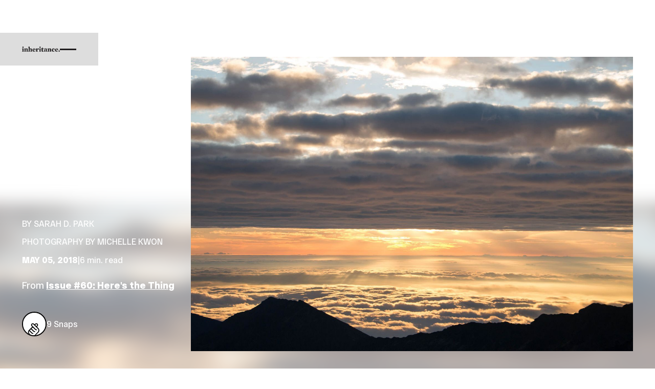

--- FILE ---
content_type: text/html
request_url: https://www.inheritancemag.com/stories/non-binary-and-not-for-your-judgement
body_size: 22784
content:
<!DOCTYPE html><!-- Last Published: Tue Dec 09 2025 17:19:24 GMT+0000 (Coordinated Universal Time) --><html data-wf-domain="www.inheritancemag.com" data-wf-page="684d1de51384a6ba7bd238a9" data-wf-site="684281dbe861b89e320f832f" lang="en" data-wf-collection="684d1de51384a6ba7bd238a4" data-wf-item-slug="non-binary-and-not-for-your-judgement"><head><meta charset="utf-8"/><title>Non-Binary and Not for Your Judgement | Inheritance</title><meta content="Meesh tells me about a conversation they had with a friend, reveling about the solar eclipse. “It is such a beautiful natural event. With technology, we know when it’s happening, why it’s happening, and where it’s going to be. But we wondered, what if we looked at this thing 100 years ago, and didn’t know what it was? Would we still think it’s beautiful? Would we be scared of it? Would we think the world is ending?”" name="description"/><meta content="Non-Binary and Not for Your Judgement | Inheritance" property="og:title"/><meta content="Meesh tells me about a conversation they had with a friend, reveling about the solar eclipse. “It is such a beautiful natural event. With technology, we know when it’s happening, why it’s happening, and where it’s going to be. But we wondered, what if we looked at this thing 100 years ago, and didn’t know what it was? Would we still think it’s beautiful? Would we be scared of it? Would we think the world is ending?”" property="og:description"/><meta content="https://cdn.prod.website-files.com/684d1de529bf7e3a4d13c335/68df583b377bf459bccb6e8a_nonbinary-thumb.jpeg" property="og:image"/><meta content="Non-Binary and Not for Your Judgement | Inheritance" property="twitter:title"/><meta content="Meesh tells me about a conversation they had with a friend, reveling about the solar eclipse. “It is such a beautiful natural event. With technology, we know when it’s happening, why it’s happening, and where it’s going to be. But we wondered, what if we looked at this thing 100 years ago, and didn’t know what it was? Would we still think it’s beautiful? Would we be scared of it? Would we think the world is ending?”" property="twitter:description"/><meta content="https://cdn.prod.website-files.com/684d1de529bf7e3a4d13c335/68df583b377bf459bccb6e8a_nonbinary-thumb.jpeg" property="twitter:image"/><meta property="og:type" content="website"/><meta content="summary_large_image" name="twitter:card"/><meta content="width=device-width, initial-scale=1" name="viewport"/><meta content="JOmEMhgKlpdK4HivAY0Xmovzr_EZb-F18h8mIQnSpKE" name="google-site-verification"/><link href="https://cdn.prod.website-files.com/684281dbe861b89e320f832f/css/inheritance.shared.f752d2a50.min.css" rel="stylesheet" type="text/css"/><script type="text/javascript">!function(o,c){var n=c.documentElement,t=" w-mod-";n.className+=t+"js",("ontouchstart"in o||o.DocumentTouch&&c instanceof DocumentTouch)&&(n.className+=t+"touch")}(window,document);</script><link href="https://cdn.prod.website-files.com/684281dbe861b89e320f832f/68e84a7cd237dcb78a4c232d_inheritance-32.png" rel="shortcut icon" type="image/x-icon"/><link href="https://cdn.prod.website-files.com/684281dbe861b89e320f832f/68e84a7f5164f1ccaadd9fa8_inheritance-256.png" rel="apple-touch-icon"/><link href="https://www.inheritancemag.com/stories/non-binary-and-not-for-your-judgement" rel="canonical"/>
<script>!function(){window.semaphore=window.semaphore||[],window.ketch=function(){window.semaphore.push(arguments)};var e=new URLSearchParams(document.location.search),n=document.createElement("script");n.type="text/javascript", n.src="https://global.ketchcdn.com/web/v3/config/inheritance/website_smart_tag/boot.js", n.defer=n.async=!0,document.getElementsByTagName("head")[0].appendChild(n)}();</script>

<!-- Google tag (gtag.js) -->
<script async src="https://www.googletagmanager.com/gtag/js?id=G-47XE61WP9H"></script>
<script>
  window.dataLayer = window.dataLayer || [];
  function gtag(){dataLayer.push(arguments);}
  gtag('js', new Date());

  gtag('config', 'G-47XE61WP9H');
</script>
</head><body><div class="page_wrap"><div class="nav_component"><div class="w-embed"><style>
:root {
	--nav--height: 4rem;
	--nav--banner-height: 2.4rem;
	--nav--height-total: var(--nav--height);
	--nav--icon-thickness: var(--border-width--main);
	--nav--hamburger-thickness: var(--nav--icon-thickness);
	--nav--hamburger-gap: var(--_spacing---space--2);
	--nav--hamburger-rotate: 45;
	--nav--menu-open-duration: 400ms;
	--nav--menu-close-duration: 400ms;
	--nav--dropdown-duration: 400ms;
	--nav--dropdown-open-duration: 400ms;
	--nav--dropdown-delay: 0ms;
}
/* on smaller screens */
@media (width < 60em) {
	/* disable scroll when mobile menu is open */
	body:has(.nav_component .w-nav-button.w--open) { overflow: hidden; }
}
/* on larger screens */
@container (min-width: 60em) {
	/* show desktop nav & dropdown backdrop */
	.nav_wrap.is-desktop, .nav_dropdown_backdrop { display: block; }
	/* hide mobile nav & mobile menu backdrop */
	.nav_wrap.is-mobile, .nav_menu_backdrop { display: none; }
}
/* dropdown list: initial state */
html:not(.wf-design-mode) .nav_dropdown_component > .w-dropdown-list {
	/* removes display none to enable css transitions */
	display: grid !important;
	grid-template-columns: minmax(0, 1fr);
	/* sets list to 0 height by default */
	grid-template-rows: 0fr;
	transition: grid-template-rows var(--nav--dropdown-duration);
	/* makes list content not focusable when closed */
	visibility: hidden;
	opacity: 0;
}
/* makes list content focusable when opened */
html:not(.wf-design-mode) .nav_dropdown_component > .w-dropdown-list.w--open {
	visibility: visible;
	opacity: 1;
}
/* sets list child to overflow hidden to enable css height transition */
.nav_dropdown_component > .w-dropdown-list > * {
	overflow: hidden;
}
/* set open state of dropdown list */
.nav_dropdown_component:has(> .w-dropdown-toggle[aria-expanded="true"]) > .w-dropdown-list {
	--nav--dropdown-duration: var(--nav--dropdown-open-duration);
	grid-template-rows: 1fr;
}
/* on desktop, delay dropdown opening if another dropdown is open */
.nav_wrap.is-desktop:has(.nav_dropdown_component > .w-dropdown-toggle.w--open[aria-expanded="false"]) .nav_dropdown_component:has(> .w--open[aria-expanded="true"]) > .w-dropdown-list {
	transition-delay: var(--nav--dropdown-duration);
}
/* reveal dropdown backdrop when dropdown open */
.nav_dropdown_backdrop {
	transition: opacity var(--nav--dropdown-duration);
}
body:has(.nav_dropdown_component > [aria-expanded="true"]) .nav_dropdown_backdrop {
	opacity: 1;
}
/* rotate arrow inside open dropdown */
.w-dropdown-toggle[aria-expanded="true"] .nav_links_svg {
	transform: rotate(-180deg);
}
/* fade out other dropdown links when link is hovered */
@media (hover: hover) and (pointer: fine) {
	body:has(.nav_dropdown_item:hover) .nav_dropdown_item:not(:hover) > * > * {
		opacity: 0.5;
	}
}
/* animate first hamburger line when opened */
.nav_component .w-nav-button.w--open > * > :first-child {
	transform: translateY(calc(var(--nav--hamburger-thickness) * 0.5 + var(--nav--hamburger-gap) * 0.5)) rotate(calc(var(--nav--hamburger-rotate) * -1deg));
}
/* animate second hamburger line when opened */
.nav_component .w-nav-button.w--open > * > :last-child {
	transform: translateY(calc(var(--nav--hamburger-thickness) * -0.5 + var(--nav--hamburger-gap) * -0.5)) rotate(calc(var(--nav--hamburger-rotate) * 1deg));
}
/* reveal mobile menu backdrop on menu open */
.nav_menu_backdrop {
	transition: opacity var(--nav--menu-close-duration);
}
.nav_component:has(.w-nav-button.w--open) .nav_menu_backdrop {
	opacity: 1;
}
/* menu animations */
@keyframes menuOpen {
 from { clip-path: polygon(0 0, 100% 0, 100% 0, 0 0); }
 to { clip-path: polygon(0 0, 100% 0, 100% 100%, 0 100%); }
}
@keyframes menuClose {
 from { clip-path: polygon(0 0, 100% 0, 100% 100%, 0 100%); }
 to { clip-path: polygon(0 0, 100% 0, 100% 0, 0 0); }
}
/* menu open */
.nav_component:has(.w-nav-button.w--open) .w-nav-menu {
	animation: menuOpen var(--nav--menu-open-duration) ease-in-out forwards;
}
/* menu close */
.nav_component:has(.w-nav-button:not(.w--open)) .w-nav-menu {
	animation: menuClose var(--nav--menu-close-duration) ease-in-out forwards;
}
/* position overflow to top of screen */
.nav_component .w-nav-overlay {
 top: 0;
 min-height: 100vh;
}
/* search focus underline */
.nav_search_wrap:has(input:focus-visible) {
	border-color: var(--_theme---text);
}
/* open dropdown on mobile */
.nav_wrap.is-mobile [data-open-on-mobile] > .w-dropdown-toggle {
	display: none;
}
.nav_wrap.is-mobile [data-open-on-mobile] > .w-dropdown-list {
	visibility: visible;
	opacity: 1;
	display: block;
	grid-template-rows: 1fr;
}
/* Rotate Nav Banner Arrow When External Link */
a[target="_blank"] .nav_banner_svg {
	transform: rotate(-45deg);
}
/* nav banner */
html:has(.nav_banner_wrap:not(.w-condition-invisible)):not(.hide-nav-banner) {
	--nav--height-total: calc(var(--nav--banner-height) + var(--nav--height));
}
.hide-nav-banner .nav_banner_wrap {
	display: none;
}
</style></div><a href="/#main" class="nav_skip_wrap w-inline-block"><div class="nav_skip_text u-text-style-small">Skip to main content</div></a><div role="banner" class="nav_wrap is-desktop"><div class="nav_contain u-container"><a aria-label="Home Page" href="/" class="nav_logo_wrap w-inline-block"><svg width="100%" viewBox="0 0 897 123" aria-hidden="true"><path d="M0.652 55.141V50.286L31.852 43.492L35.738 45.602V110.437L45.438 114.315V119.815H0V114.315L10.183 110.437V62.737L0.652 55.141ZM23.282 0.325989C32.182 0.325989 38.482 6.79399 38.482 15.364C38.4925 17.4476 38.0898 19.5126 37.2973 21.4396C36.5047 23.3666 35.3381 25.1174 33.8647 26.5907C32.3914 28.0641 30.6406 29.2307 28.7136 30.0233C26.7866 30.8158 24.7216 31.2185 22.638 31.208C14.068 31.208 7.438 24.903 7.438 16.333C7.4383 12.1161 9.10239 8.06961 12.0688 5.07249C15.0352 2.07538 19.0653 0.369714 23.282 0.325989Z" fill="currentColor"></path><path d="M134.199 110.436L143.899 114.314V119.814H101.215V114.314L108.652 110.436V74.382C108.652 65.812 105.907 60.314 97.8182 60.314C92.8082 60.314 90.5442 61.121 85.6972 63.222V110.436L93.1342 114.314V119.814H50.4492V114.314L60.1492 110.436V62.736L50.4492 55.144V50.286L80.8422 43.492L84.7282 45.602L83.5952 57.08L85.8602 57.406C95.7172 48.348 104.449 43.981 113.508 43.981C126.925 43.981 134.199 52.714 134.199 65.967V110.436Z" fill="currentColor"></path><path d="M194.186 60.313C189.176 60.313 186.912 61.119 182.056 63.221V110.436L189.493 114.314V119.814H146.808V114.314L156.508 110.436V20.862L145.999 13.262V8.413L178.179 0L182.057 2.1V55.141L184.322 55.459C191.922 48.836 200.822 43.981 209.868 43.981C223.293 43.981 230.568 52.714 230.568 65.967V110.436L240.268 114.314V119.814H197.583V114.314L205.02 110.436V74.382C205.02 65.813 202.267 60.313 194.186 60.313Z" fill="currentColor"></path><path d="M270.661 84.076C271.15 100.246 278.424 108.816 293.136 108.816C300.573 108.816 307.367 107.847 317.224 105.101L319.171 109.141C309.143 116.741 295.727 122.403 284.892 122.403C260.478 122.403 245.604 107.203 245.604 84.727C245.604 61.283 265.489 43.98 285.699 43.98C312.214 43.98 321.428 62.089 320.141 84.075L270.661 84.076ZM296.533 75.995C296.533 59.019 292.81 51.581 284.566 51.581C276.648 51.581 271.312 60.794 270.824 77.771L296.533 75.995Z" fill="currentColor"></path><path d="M386.751 72.761C380.291 72.761 375.925 68.395 373.978 62.896C369.863 64.4698 366.16 66.9605 363.152 70.179V110.436L374.304 114.314V119.814H327.904V114.314L337.604 110.436V62.736L327.904 55.144V50.286L358.297 43.492L362.183 45.602L360.083 62.09L362.34 62.416C368.653 51.582 375.44 43.816 386.11 43.816C394.191 43.816 400.015 49.316 400.015 58.047C400.013 66.13 394.352 72.761 386.751 72.761Z" fill="currentColor"></path><path d="M405.344 55.141V50.286L436.552 43.492L440.43 45.602V110.437L450.13 114.315V119.815H404.705V114.315L414.888 110.437V62.737L405.344 55.141ZM427.986 0.325989C436.886 0.325989 443.178 6.79399 443.178 15.364C443.189 17.4477 442.787 19.5129 441.995 21.4401C441.203 23.3674 440.036 25.1184 438.563 26.5919C437.089 28.0653 435.338 29.232 433.411 30.0243C431.484 30.8167 429.419 31.219 427.335 31.208C418.765 31.208 412.142 24.903 412.142 16.333C412.14 12.1152 413.803 8.06721 416.771 5.06956C419.738 2.07192 423.768 0.367112 427.986 0.325989Z" fill="currentColor"></path><path d="M486.19 122.403C471.959 122.403 465.01 116.253 465.01 102.836V58.693H452.563V53.846L469.376 40.421L483.607 22.638H490.556V46.408H515.133V58.693H490.556V93.46C490.556 100.734 491.688 104.286 494.922 106.551C498.156 108.816 501.553 109.304 506.722 109.304C509.304 109.304 512.375 109.141 515.292 108.978L515.618 115.12C510.127 118.517 496.698 122.403 486.19 122.403Z" fill="currentColor"></path><path d="M589.507 102.511C589.507 108.49 591.772 112.376 600.507 113.182L600.833 118.355C595.172 119.813 588.541 121.426 581.755 121.426C573.666 121.426 568.819 118.355 567.198 111.243L564.779 110.917C557.822 117.222 551.191 121.108 542.296 121.108C530.338 121.108 521.442 114.958 521.442 103.154C521.442 89.737 533.734 80.687 565.586 78.585V70.015C565.586 58.215 561.22 54.326 548.447 54.326C546.549 54.32 544.655 54.4836 542.786 54.815C543.967 55.9334 544.895 57.291 545.509 58.797C546.123 60.3031 546.408 61.9228 546.346 63.548C546.346 68.884 542.623 73.413 535.675 73.413C532.76 73.4512 529.948 72.3325 527.857 70.3017C525.765 68.271 524.563 65.494 524.515 62.579C524.515 51.093 542.624 43.979 560.578 43.979C580.3 43.979 589.513 50.61 589.513 66.935L589.507 102.511ZM565.582 84.076C550.055 85.208 545.047 90.389 545.047 97.827C545.047 104.939 549.087 108.816 556.525 108.816C559.729 108.689 562.848 107.744 565.584 106.071L565.582 84.076Z" fill="currentColor"></path><path d="M687.973 110.436L697.673 114.314V119.814H654.993V114.314L662.43 110.436V74.382C662.43 65.812 659.685 60.314 651.596 60.314C646.586 60.314 644.321 61.121 639.475 63.222V110.436L646.912 114.314V119.814H604.227V114.314L613.921 110.436V62.736L604.227 55.144V50.286L634.62 43.492L638.498 45.602L637.373 57.08L639.629 57.406C649.494 48.348 658.229 43.981 667.277 43.981C680.702 43.981 687.977 52.714 687.977 65.967L687.973 110.436Z" fill="currentColor"></path><path d="M761.869 75.506C753.943 75.506 749.096 69.853 749.096 61.283C749.162 58.4475 749.542 55.628 750.228 52.876H749.739C738.098 53.519 729.203 64.028 729.203 81.656C729.203 99.113 739.72 107.52 754.268 107.52C759.929 107.52 764.288 106.714 771.407 104.449L773.183 109.304C763.483 118.354 753.298 122.404 741.821 122.404C720.959 122.404 703.013 107.204 703.013 84.728C703.013 62.416 721.285 43.981 745.861 43.981C762.837 43.981 773.826 52.551 773.826 62.896C773.828 70.179 768.981 75.506 761.869 75.506Z" fill="currentColor"></path><path d="M807.463 84.076C807.952 100.246 815.226 108.816 829.938 108.816C837.375 108.816 844.161 107.847 854.026 105.101L855.965 109.141C845.945 116.741 832.521 122.403 821.694 122.403C797.28 122.403 782.405 107.203 782.405 84.727C782.405 61.283 802.29 43.98 822.5 43.98C849.016 43.98 858.229 62.089 856.942 84.075L807.463 84.076ZM833.335 75.995C833.335 59.019 829.612 51.581 821.368 51.581C813.45 51.581 808.106 60.794 807.626 77.771L833.335 75.995Z" fill="currentColor"></path><path d="M881.682 122.403C878.771 122.404 875.926 121.541 873.505 119.925C871.085 118.309 869.198 116.011 868.084 113.322C866.969 110.634 866.677 107.675 867.244 104.82C867.811 101.965 869.212 99.3427 871.269 97.284C873.327 95.2254 875.949 93.8231 878.803 93.2545C881.658 92.6859 884.616 92.9766 887.306 94.0897C889.995 95.2027 892.294 97.0883 893.912 99.5079C895.529 101.927 896.393 104.772 896.394 107.683C896.38 111.581 894.826 115.316 892.07 118.074C889.314 120.831 885.58 122.387 881.682 122.403Z" fill="currentColor"></path></svg></a><nav role="navigation" class="nav_desktop_layout"><div class="nav_links_component is-desktop"><ul role="list" class="nav_links_wrap is-desktop w-list-unstyled"><li class="nav_links_item"><a href="/cohort/2025" class="nav_links_link is-desktop w-inline-block"><div class="nav_links_text u-text-transform-uppercase">This Year&#x27;s Cohort</div></a></li><li class="nav_links_item"><a href="/archive" class="nav_links_link is-desktop w-inline-block"><div class="nav_links_text u-text-transform-uppercase">Archive</div></a></li><li class="nav_links_item"><a href="/about" class="nav_links_link is-desktop w-inline-block"><div class="nav_links_text u-text-transform-uppercase">About</div></a></li><li class="nav_links_item"><a href="/contact" class="nav_links_link is-desktop w-inline-block"><div class="nav_links_text u-text-transform-uppercase">Contact</div></a></li><li class="nav_links_item"><a href="/donate" class="nav_links_link is-desktop w-inline-block"><div class="nav_links_text u-text-transform-uppercase">Donate</div></a></li></ul><ul role="list" class="nav_actions_wrap is-desktop w-list-unstyled"><li class="nav_links_item"><div data-delay="400" data-hover="false" data-open-on-mobile="" class="nav_dropdown_component w-dropdown"><div class="nav_links_link is-desktop w-dropdown-toggle"><svg xmlns="http://www.w3.org/2000/svg" width="100%" viewBox="0 0 400 400" fill="none" aria-hidden="true" class="nav_links_search_icon"><circle cx="171" cy="171" r="155" stroke="currentColor" stroke-width="var(--nav_1--icon-thickness)" vector-effect="non-scaling-stroke"></circle><path d="M280.602 280.602L388.602 388.602" stroke="currentColor" stroke-width="var(--nav_1--icon-thickness)" vector-effect="non-scaling-stroke"></path></svg><div class="nav_screen-reader-text">Search</div></div><nav class="nav_dropdown_mega_wrap is-desktop w-dropdown-list"><div class="nav_dropdown_mega_content is-desktop"><div data-lenis-prevent="" class="nav_dropdown_mega_scroll is-desktop"><div class="nav_dropdown_mega_contain is-desktop"><form action="/search" class="nav_search_wrap w-form"><button type="submit" tabindex="-1" class="nav_search_btn_wrap"><svg xmlns="http://www.w3.org/2000/svg" width="100%" viewBox="0 0 400 400" fill="none" aria-hidden="true" class="nav_search_btn_icon"><circle cx="171" cy="171" r="155" stroke="currentColor" stroke-width="var(--nav_1--icon-thickness)" vector-effect="non-scaling-stroke"></circle><path d="M280.602 280.602L388.602 388.602" stroke="currentColor" stroke-width="var(--nav_1--icon-thickness)" vector-effect="non-scaling-stroke"></path></svg><div class="nav_screen-reader-text">Search</div></button><label class="nav_search_label"><span class="nav_screen-reader-text">Search</span><input class="nav_search_field w-input" maxlength="256" name="query" placeholder="Search…" type="search" id="search" required=""/></label></form></div></div></div></nav></div></li></ul></div></nav></div></div><div data-animation="default" data-collapse="all" data-duration="400" data-easing="ease" data-easing2="ease" role="banner" class="nav_wrap is-mobile w-nav"><div class="nav_mobile_contain u-container"><a aria-label="Home Page" href="#" class="nav_logo_wrap w-inline-block"><svg width="100%" viewBox="0 0 897 123" aria-hidden="true"><path d="M0.652 55.141V50.286L31.852 43.492L35.738 45.602V110.437L45.438 114.315V119.815H0V114.315L10.183 110.437V62.737L0.652 55.141ZM23.282 0.325989C32.182 0.325989 38.482 6.79399 38.482 15.364C38.4925 17.4476 38.0898 19.5126 37.2973 21.4396C36.5047 23.3666 35.3381 25.1174 33.8647 26.5907C32.3914 28.0641 30.6406 29.2307 28.7136 30.0233C26.7866 30.8158 24.7216 31.2185 22.638 31.208C14.068 31.208 7.438 24.903 7.438 16.333C7.4383 12.1161 9.10239 8.06961 12.0688 5.07249C15.0352 2.07538 19.0653 0.369714 23.282 0.325989Z" fill="currentColor"></path><path d="M134.199 110.436L143.899 114.314V119.814H101.215V114.314L108.652 110.436V74.382C108.652 65.812 105.907 60.314 97.8182 60.314C92.8082 60.314 90.5442 61.121 85.6972 63.222V110.436L93.1342 114.314V119.814H50.4492V114.314L60.1492 110.436V62.736L50.4492 55.144V50.286L80.8422 43.492L84.7282 45.602L83.5952 57.08L85.8602 57.406C95.7172 48.348 104.449 43.981 113.508 43.981C126.925 43.981 134.199 52.714 134.199 65.967V110.436Z" fill="currentColor"></path><path d="M194.186 60.313C189.176 60.313 186.912 61.119 182.056 63.221V110.436L189.493 114.314V119.814H146.808V114.314L156.508 110.436V20.862L145.999 13.262V8.413L178.179 0L182.057 2.1V55.141L184.322 55.459C191.922 48.836 200.822 43.981 209.868 43.981C223.293 43.981 230.568 52.714 230.568 65.967V110.436L240.268 114.314V119.814H197.583V114.314L205.02 110.436V74.382C205.02 65.813 202.267 60.313 194.186 60.313Z" fill="currentColor"></path><path d="M270.661 84.076C271.15 100.246 278.424 108.816 293.136 108.816C300.573 108.816 307.367 107.847 317.224 105.101L319.171 109.141C309.143 116.741 295.727 122.403 284.892 122.403C260.478 122.403 245.604 107.203 245.604 84.727C245.604 61.283 265.489 43.98 285.699 43.98C312.214 43.98 321.428 62.089 320.141 84.075L270.661 84.076ZM296.533 75.995C296.533 59.019 292.81 51.581 284.566 51.581C276.648 51.581 271.312 60.794 270.824 77.771L296.533 75.995Z" fill="currentColor"></path><path d="M386.751 72.761C380.291 72.761 375.925 68.395 373.978 62.896C369.863 64.4698 366.16 66.9605 363.152 70.179V110.436L374.304 114.314V119.814H327.904V114.314L337.604 110.436V62.736L327.904 55.144V50.286L358.297 43.492L362.183 45.602L360.083 62.09L362.34 62.416C368.653 51.582 375.44 43.816 386.11 43.816C394.191 43.816 400.015 49.316 400.015 58.047C400.013 66.13 394.352 72.761 386.751 72.761Z" fill="currentColor"></path><path d="M405.344 55.141V50.286L436.552 43.492L440.43 45.602V110.437L450.13 114.315V119.815H404.705V114.315L414.888 110.437V62.737L405.344 55.141ZM427.986 0.325989C436.886 0.325989 443.178 6.79399 443.178 15.364C443.189 17.4477 442.787 19.5129 441.995 21.4401C441.203 23.3674 440.036 25.1184 438.563 26.5919C437.089 28.0653 435.338 29.232 433.411 30.0243C431.484 30.8167 429.419 31.219 427.335 31.208C418.765 31.208 412.142 24.903 412.142 16.333C412.14 12.1152 413.803 8.06721 416.771 5.06956C419.738 2.07192 423.768 0.367112 427.986 0.325989Z" fill="currentColor"></path><path d="M486.19 122.403C471.959 122.403 465.01 116.253 465.01 102.836V58.693H452.563V53.846L469.376 40.421L483.607 22.638H490.556V46.408H515.133V58.693H490.556V93.46C490.556 100.734 491.688 104.286 494.922 106.551C498.156 108.816 501.553 109.304 506.722 109.304C509.304 109.304 512.375 109.141 515.292 108.978L515.618 115.12C510.127 118.517 496.698 122.403 486.19 122.403Z" fill="currentColor"></path><path d="M589.507 102.511C589.507 108.49 591.772 112.376 600.507 113.182L600.833 118.355C595.172 119.813 588.541 121.426 581.755 121.426C573.666 121.426 568.819 118.355 567.198 111.243L564.779 110.917C557.822 117.222 551.191 121.108 542.296 121.108C530.338 121.108 521.442 114.958 521.442 103.154C521.442 89.737 533.734 80.687 565.586 78.585V70.015C565.586 58.215 561.22 54.326 548.447 54.326C546.549 54.32 544.655 54.4836 542.786 54.815C543.967 55.9334 544.895 57.291 545.509 58.797C546.123 60.3031 546.408 61.9228 546.346 63.548C546.346 68.884 542.623 73.413 535.675 73.413C532.76 73.4512 529.948 72.3325 527.857 70.3017C525.765 68.271 524.563 65.494 524.515 62.579C524.515 51.093 542.624 43.979 560.578 43.979C580.3 43.979 589.513 50.61 589.513 66.935L589.507 102.511ZM565.582 84.076C550.055 85.208 545.047 90.389 545.047 97.827C545.047 104.939 549.087 108.816 556.525 108.816C559.729 108.689 562.848 107.744 565.584 106.071L565.582 84.076Z" fill="currentColor"></path><path d="M687.973 110.436L697.673 114.314V119.814H654.993V114.314L662.43 110.436V74.382C662.43 65.812 659.685 60.314 651.596 60.314C646.586 60.314 644.321 61.121 639.475 63.222V110.436L646.912 114.314V119.814H604.227V114.314L613.921 110.436V62.736L604.227 55.144V50.286L634.62 43.492L638.498 45.602L637.373 57.08L639.629 57.406C649.494 48.348 658.229 43.981 667.277 43.981C680.702 43.981 687.977 52.714 687.977 65.967L687.973 110.436Z" fill="currentColor"></path><path d="M761.869 75.506C753.943 75.506 749.096 69.853 749.096 61.283C749.162 58.4475 749.542 55.628 750.228 52.876H749.739C738.098 53.519 729.203 64.028 729.203 81.656C729.203 99.113 739.72 107.52 754.268 107.52C759.929 107.52 764.288 106.714 771.407 104.449L773.183 109.304C763.483 118.354 753.298 122.404 741.821 122.404C720.959 122.404 703.013 107.204 703.013 84.728C703.013 62.416 721.285 43.981 745.861 43.981C762.837 43.981 773.826 52.551 773.826 62.896C773.828 70.179 768.981 75.506 761.869 75.506Z" fill="currentColor"></path><path d="M807.463 84.076C807.952 100.246 815.226 108.816 829.938 108.816C837.375 108.816 844.161 107.847 854.026 105.101L855.965 109.141C845.945 116.741 832.521 122.403 821.694 122.403C797.28 122.403 782.405 107.203 782.405 84.727C782.405 61.283 802.29 43.98 822.5 43.98C849.016 43.98 858.229 62.089 856.942 84.075L807.463 84.076ZM833.335 75.995C833.335 59.019 829.612 51.581 821.368 51.581C813.45 51.581 808.106 60.794 807.626 77.771L833.335 75.995Z" fill="currentColor"></path><path d="M881.682 122.403C878.771 122.404 875.926 121.541 873.505 119.925C871.085 118.309 869.198 116.011 868.084 113.322C866.969 110.634 866.677 107.675 867.244 104.82C867.811 101.965 869.212 99.3427 871.269 97.284C873.327 95.2254 875.949 93.8231 878.803 93.2545C881.658 92.6859 884.616 92.9766 887.306 94.0897C889.995 95.2027 892.294 97.0883 893.912 99.5079C895.529 101.927 896.393 104.772 896.394 107.683C896.38 111.581 894.826 115.316 892.07 118.074C889.314 120.831 885.58 122.387 881.682 122.403Z" fill="currentColor"></path></svg></a><nav role="navigation" class="nav_menu_wrap w-nav-menu"><div data-lenis-prevent="" class="nav_menu_scroll"><div class="nav_menu_contain u-container"><div class="nav_links_component"><ul role="list" class="nav_links_wrap w-list-unstyled"><li class="nav_links_item"><a href="/cohort/2025" class="nav_links_link w-inline-block"><div class="nav_links_text u-text-transform-uppercase">This Year&#x27;s Cohort</div></a></li><li class="nav_links_item"><a href="/archive" class="nav_links_link w-inline-block"><div class="nav_links_text u-text-transform-uppercase">Archive</div></a></li><li class="nav_links_item"><a href="/about" class="nav_links_link w-inline-block"><div class="nav_links_text u-text-transform-uppercase">About</div></a></li><li class="nav_links_item"><a href="/contact" class="nav_links_link w-inline-block"><div class="nav_links_text u-text-transform-uppercase">Contact</div></a></li><li class="nav_links_item"><a href="/donate" class="nav_links_link w-inline-block"><div class="nav_links_text u-text-transform-uppercase">Donate</div></a></li></ul><ul role="list" class="nav_actions_wrap u-mt-4 w-list-unstyled"><li class="nav_links_item"><div data-delay="400" data-hover="false" data-open-on-mobile="" class="nav_dropdown_component w-dropdown"><div class="nav_links_link w-dropdown-toggle"><svg xmlns="http://www.w3.org/2000/svg" width="100%" viewBox="0 0 400 400" fill="none" aria-hidden="true" class="nav_links_search_icon"><circle cx="171" cy="171" r="155" stroke="currentColor" stroke-width="var(--nav_1--icon-thickness)" vector-effect="non-scaling-stroke"></circle><path d="M280.602 280.602L388.602 388.602" stroke="currentColor" stroke-width="var(--nav_1--icon-thickness)" vector-effect="non-scaling-stroke"></path></svg><div class="nav_screen-reader-text">Search</div></div><nav class="nav_dropdown_mega_wrap w-dropdown-list"><div class="nav_dropdown_mega_content"><div data-lenis-prevent="" class="nav_dropdown_mega_scroll"><div class="nav_dropdown_mega_contain"><form action="/search" class="nav_search_wrap w-form"><button type="submit" tabindex="-1" class="nav_search_btn_wrap"><svg xmlns="http://www.w3.org/2000/svg" width="100%" viewBox="0 0 400 400" fill="none" aria-hidden="true" class="nav_search_btn_icon"><circle cx="171" cy="171" r="155" stroke="currentColor" stroke-width="var(--nav_1--icon-thickness)" vector-effect="non-scaling-stroke"></circle><path d="M280.602 280.602L388.602 388.602" stroke="currentColor" stroke-width="var(--nav_1--icon-thickness)" vector-effect="non-scaling-stroke"></path></svg><div class="nav_screen-reader-text">Search</div></button><label class="nav_search_label"><span class="nav_screen-reader-text">Search</span><input class="nav_search_field w-input" maxlength="256" name="query" placeholder="Search…" type="search" id="search" required=""/></label></form></div></div></div></nav></div></li></ul></div></div></div></nav><div class="nav_btn_wrap w-nav-button"><div class="nav_btn_layout"><div class="nav_btn_line"></div><div class="nav_btn_line"></div></div></div></div></div><div class="nav_dropdown_backdrop"></div><div class="nav_menu_backdrop"></div></div><div class="page_code_wrap u-theme-dark"><div class="page_code_base w-embed"><style>
:root {
  --grid-breakout: [full-start] minmax(0, 1fr) [content-start] repeat(var(--site--column-count), minmax(0, var(--site--column-width))) [content-end] minmax(0, 1fr) [full-end];
  --grid-breakout-single: [full-start] minmax(0, 1fr) [content-start] minmax(0, var(--container--main)) [content-end] minmax(0, 1fr) [full-end];
}
* {
	vertical-align: bottom;
}
::before, ::after {
	box-sizing: border-box;
}
html {
	background-color: var(--_theme---background);
}
button {
	background-color: unset;
	padding: unset;
	text-align: inherit;
}
button:not(:disabled) {
	cursor: pointer;
}
video {
	width: 100%;
	object-fit: cover;
}
/* remove padding of empty element */
.wf-empty {
	padding: 0;
}
svg {
	max-width: 100%;
}
section, header, footer {
	position: relative;
}
@media (prefers-color-scheme: light) {
	option { color: black; }
}
img::selection {
	background: transparent;
}
/* Typography */
body {
	text-transform: var(--_text-style---text-transform);
	font-smoothing: antialiased;
	-webkit-font-smoothing: antialiased;
}
/* Clear Defaults */
a:not([class]) {
	text-decoration: underline;
}
h1,h2,h3,h4,h5,h6,p,blockquote,label {
	font-family: inherit;
	font-size: inherit;
	font-weight: inherit;
	line-height: inherit;
	letter-spacing: inherit;
	text-transform: inherit;
	text-wrap: inherit;
	margin-top: 0;
	margin-bottom: 0;
}
/* Selection Color */
::selection {
	background-color: var(--_theme---selection--background);
	color: var(--_theme---selection--text);
}
/* Margin Trim */
:is(.u-margin-trim, .u-rich-text) > :not(:not(.w-condition-invisible) ~ :not(.w-condition-invisible)) {
	margin-top: 0;
}
:is(.u-margin-trim, .u-rich-text) > :not(:has(~ :not(.w-condition-invisible))) {
	margin-bottom: 0;
}
/* Line Height Trim */
:is([class*="u-text-style-"],h1,h2,h3,h4,h5,h6,p):not(.w-richtext,.u-text-trim-off)::before {
	content: "";
	display: table;
	margin-bottom: calc(-0.5lh + var(--_text-style---trim-top));
}
:is([class*="u-text-style-"],h1,h2,h3,h4,h5,h6,p):not(.w-richtext,.u-text-trim-off)::after {
	content: "";
	display: table;
	margin-bottom: calc(-0.5lh + var(--_text-style---trim-bottom));
}
/* Rich Text Links */
.w-richtext a {
	position: relative;
	z-index: 4;
}
/* Line Clamp */
.u-line-clamp-1, .u-line-clamp-2, .u-line-clamp-3, .u-line-clamp-4 {
	-webkit-line-clamp: 1;
	-webkit-box-orient: vertical;
}
.u-line-clamp-2 { -webkit-line-clamp: 2; }
.u-line-clamp-3 { -webkit-line-clamp: 3; }
.u-line-clamp-4 { -webkit-line-clamp: 4; }
/* Child Contain */
.u-child-contain > * {
	width: 100%;
	max-width: inherit !important;
  margin-inline: 0 !important;
	margin-top: 0 !important;
}
/* Hide */
.u-hide-if-empty:empty,
.u-hide-if-empty:not(:has(> :not(.w-condition-invisible))),
.u-hide-if-empty-cms:not(:has(.w-dyn-item)),
.u-embed-js,
.u-embed-css {
	display: none !important;
}
/* Focus State */
a, button, :where([tabindex]) {
	outline-offset: var(--focus--offset-outer);
}
a:focus-visible,
button:focus-visible,
[tabindex]:focus-visible {
	outline-color: var(--_theme---text);
	outline-width: var(--focus--width);
	outline-style: solid;
}
/* Global / Clickable Component */
.wf-design-mode .g_clickable_wrap {
	z-index: 0;
}
.g_clickable_wrap a[href="#"] {
	display: none;
}
.g_clickable_wrap a[href="#"] ~ button {
	display: block;
}
/* Responsive Above */
@container threshold-large (width >= 62em) {
	.u-order-unset-above { order: unset !important; }
	.u-all-unset-above { all: unset !important; }
	.u-grid-below { display: flex !important; }
}
@container threshold-medium (width >= 48em) {
	.u-order-unset-above { order: unset !important; }
	.u-all-unset-above { all: unset !important; }
	.u-grid-below { display: flex !important; }
}
@container threshold-small (width >= 30em) {
	.u-order-unset-above { order: unset !important; }
	.u-all-unset-above { all: unset !important; }
	.u-grid-below { display: flex !important; }
}
/* Responsive Below */
@container threshold-large (width < 62em) {
	.u-order-unset-below { order: unset !important; }
	.u-all-unset-below { all: unset !important; }
	.u-grid-above { display: flex !important; }
}
@container threshold-medium (width < 48em) {
	.u-order-unset-below { order: unset !important; }
	.u-all-unset-below { all: unset !important; }
	.u-grid-above { display: flex !important; }
}
@container threshold-small (width < 30em) {
	.u-order-unset-below { order: unset !important; }
	.u-all-unset-below { all: unset !important; }
	.u-grid-above { display: flex !important; }
}
</style></div><div class="page_code_custom w-embed"><style>
.u-fade-text {
  -webkit-mask-image: linear-gradient(to bottom, rgba(0,0,0,1) 0%, rgba(0,0,0,0) 100%);
  -webkit-mask-repeat: no-repeat;
  -webkit-mask-size: 100% 100%;
  mask-image: linear-gradient(to bottom, rgba(0,0,0,1) 0%, rgba(0,0,0,0) 100%);
  mask-repeat: no-repeat;
  mask-size: 100% 100%;
}
</style></div></div><div class="styleguide_guide_wrap"><div class="w-embed"><style>
html.wf-design-mode .styleguide_guide_wrap {
	display: block;
}
.styleguide_guide_layout {
	counter-reset: gridguides;
}
.styleguide_guide_layout > div::before {
  counter-increment: gridguides;
  content: counter(gridguides);
}
</style></div><div data-padding-bottom="none" data-padding-top="none" class="styleguide_guide_contain u-container"><div class="styleguide_guide_layout"><div class="styleguide_guide_column"></div><div class="styleguide_guide_column"></div><div class="styleguide_guide_column"></div><div class="styleguide_guide_column"></div><div class="styleguide_guide_column"></div><div class="styleguide_guide_column"></div><div class="styleguide_guide_column"></div><div class="styleguide_guide_column"></div><div class="styleguide_guide_column"></div><div class="styleguide_guide_column"></div><div class="styleguide_guide_column"></div><div class="styleguide_guide_column"></div><div class="styleguide_guide_column"></div><div class="styleguide_guide_column"></div><div class="styleguide_guide_column"></div><div class="styleguide_guide_column"></div><div class="styleguide_guide_column"></div><div class="styleguide_guide_column"></div><div class="styleguide_guide_column"></div><div class="styleguide_guide_column"></div><div class="styleguide_guide_column"></div><div class="styleguide_guide_column"></div><div class="styleguide_guide_column"></div><div class="styleguide_guide_column"></div></div></div></div><section class="story_intro_wrap u-theme-dark u-background-darkfade u-position-relative u-overflow-hidden"><div data-wf--global-section-space--section-space="even" class="g_section_space w-variant-41fc0c0a-cac3-53c9-9802-6a916e3fb342"></div><div class="story_intro_contain u-container"><div class="story_intro_layout u-zindex-1 u-flex-horizontal-nowrap u-gap-8"><div class="story_intro_content u-flex-grow"><div class="series_part_info u-mb-4 w-condition-invisible w-embed">Part 12 of  in <b><a href="/series/"></a></b></div><div class="story_cohort_wrap w-condition-invisible u-mb-5"><a href="#" class="story_cohort_link w-inline-block"><div class="story_cohort_name u-text-transform-uppercase w-embed"> Cohort</div></a></div><h1 class="story_title u-text-style-h2 u-mb-text">Non-Binary and Not for Your Judgement</h1><h1 class="story_title u-text-style-h2 u-mb-text w-condition-invisible w-dyn-bind-empty"></h1><p class="story_subtitle u-text-style-large w-condition-invisible w-dyn-bind-empty"></p><div class="story_intro_details u-mt-8"><div class="story_byline u-text-style-small u-text-transform-uppercase">By Sarah D. Park</div><div class="story_artistbyline u-text-style-small u-text-transform-uppercase u-mt-2">Photography by Michelle Kwon</div><div class="story_meta u-mt-2 w-embed"><div class="story_intro_first u-flex-horizontal-nowrap u-gap-2"><span class="story_intro_date u-text-transform-uppercase u-weight-bold u-text-style-small">May 05, 2018</span> | <span class="story_intro_minutes u-text-style-small" id="reading-time" data-wordcount="1673">min. read</span></div></div><div class="story_issue u-mt-4 w-embed">From <b><a href="/issues/60-heres-the-thing">Issue #60: Here&#39;s the Thing</a></b></div><div class="snaps_form_wrap u-width-full u-mt-6 u-pointer-on w-form"><form id="wf-form-Snaps-Form" name="wf-form-Snaps-Form" data-name="Snaps Form" method="get" class="snaps_wrap u-flex-horizontal-nowrap u-gap-2 u-zindex-3" data-wf-page-id="684d1de51384a6ba7bd238a9" data-wf-element-id="faab3bae-200f-98a4-e216-2867c2a12fd4" data-turnstile-sitekey="0x4AAAAAAAQTptj2So4dx43e"><div class="snaps_submit_wrap u-ratio-1-1 u-position-relative"><input type="submit" data-wait="Please wait..." data-w-id="faab3bae-200f-98a4-e216-2867c2a12fdb" class="snaps_submit_btn u-cover-absolute u-background-transparent u-zindex-3 w-button" value=""/><div data-is-ix2-target="1" class="snaps_animation u-radius-round u-overflow-hidden" data-w-id="6d4daf19-fd17-c92e-0095-e96ed9741c1e" data-animation-type="lottie" data-src="https://cdn.prod.website-files.com/562ea44d553ffe8709a984fa/5eb0eb34c8c08b26ae3b0f5f_KudosAnimation-New.json" data-loop="1" data-direction="1" data-autoplay="0" data-renderer="svg" data-default-duration="1.9583333333333333" data-duration="1.2" data-ix2-initial-state="0"></div></div><div class="w-embed"><input type="hidden" name="Item ID" value="684e7d9ad7f4b5429cc5bc4d">
<input type="hidden" name="Item Name" value="Non-Binary and Not for Your Judgement"></div><div class="u-text-style-small w-embed"><span class="snaps_count">9</span> Snaps</div></form><div class="snaps_success w-form-done"><div class="snaps_success_layout u-flex-horizontal-nowrap u-gap-2 u-width-full"><div class="snaps_submit_wrap u-ratio-1-1 u-position-relative"><div class="snaps_animation u-radius-round u-overflow-hidden is--loop" data-w-id="dfb702b2-d369-d136-efcf-5fd32349e4e2" data-animation-type="lottie" data-src="https://cdn.prod.website-files.com/562ea44d553ffe8709a984fa/5eb0eb34c8c08b26ae3b0f5f_KudosAnimation-New.json" data-loop="1" data-direction="1" data-autoplay="1" data-is-ix2-target="0" data-renderer="svg" data-default-duration="1.9583333333333333" data-duration="1.2"></div></div><div class="snaps_loading" data-w-id="d6d814d3-bf98-c0fe-d051-fe120194c0c0" data-animation-type="lottie" data-src="https://cdn.prod.website-files.com/684281dbe861b89e320f832f/68d6363a16533b0e341ea16a_loadingdots_white.json" data-loop="1" data-direction="1" data-autoplay="1" data-is-ix2-target="0" data-renderer="svg" data-default-duration="0" data-duration="1.12"></div></div></div><div class="w-form-fail"><div>Oops! Something went wrong while submitting the form.</div></div></div></div></div><div class="storyfeatured_img_div u-flex-vertical-wrap u-align-items-center u-max-width-80ch"><img src="https://cdn.prod.website-files.com/684d1de529bf7e3a4d13c335/68df583ccba3eee36b2ae180_nonbinary1.jpeg" loading="lazy" alt="" sizes="100vw" srcset="https://cdn.prod.website-files.com/684d1de529bf7e3a4d13c335/68df583ccba3eee36b2ae180_nonbinary1-p-500.jpeg 500w, https://cdn.prod.website-files.com/684d1de529bf7e3a4d13c335/68df583ccba3eee36b2ae180_nonbinary1-p-800.jpeg 800w, https://cdn.prod.website-files.com/684d1de529bf7e3a4d13c335/68df583ccba3eee36b2ae180_nonbinary1-p-1080.jpeg 1080w, https://cdn.prod.website-files.com/684d1de529bf7e3a4d13c335/68df583ccba3eee36b2ae180_nonbinary1-p-1600.jpeg 1600w, https://cdn.prod.website-files.com/684d1de529bf7e3a4d13c335/68df583ccba3eee36b2ae180_nonbinary1.jpeg 2000w" class="story_featured_image"/></div></div></div><div data-wf--global-section-space--section-space="even" class="g_section_space w-variant-41fc0c0a-cac3-53c9-9802-6a916e3fb342"></div><img src="https://cdn.prod.website-files.com/684d1de529bf7e3a4d13c335/68df583ccba3eee36b2ae180_nonbinary1.jpeg" loading="lazy" alt="" sizes="100vw" srcset="https://cdn.prod.website-files.com/684d1de529bf7e3a4d13c335/68df583ccba3eee36b2ae180_nonbinary1-p-500.jpeg 500w, https://cdn.prod.website-files.com/684d1de529bf7e3a4d13c335/68df583ccba3eee36b2ae180_nonbinary1-p-800.jpeg 800w, https://cdn.prod.website-files.com/684d1de529bf7e3a4d13c335/68df583ccba3eee36b2ae180_nonbinary1-p-1080.jpeg 1080w, https://cdn.prod.website-files.com/684d1de529bf7e3a4d13c335/68df583ccba3eee36b2ae180_nonbinary1-p-1600.jpeg 1600w, https://cdn.prod.website-files.com/684d1de529bf7e3a4d13c335/68df583ccba3eee36b2ae180_nonbinary1.jpeg 2000w" class="stories_visual_bg u-cover-absolute u-polaroid-bg u-pointer-off u-zindex-0"/></section><div data-wf--global-section-space--section-space="small" class="g_section_space w-variant-d422cbd0-f212-c815-68df-63414354c21d"></div><section class="story_main_wrap"><div class="story_main_contain u-container-small"><div class="story_intro_div u-mb-6 u-radius-small w-condition-invisible"><div class="story_intro_text u-rich-text w-dyn-bind-empty w-richtext"></div></div><div class="story_main_text u-rich-text w-richtext"><p>Meesh tells me about a conversation they had with a friend, reveling about the solar eclipse. “It is such a beautiful natural event. With technology, we know when it’s happening, why it’s happening, and where it’s going to be. But we wondered, what if we looked at this thing 100 years ago, and didn’t know what it was? Would we still think it’s beautiful? Would we be scared of it? Would we think the world is ending?”</p><p>The most recent solar eclipse occurred on Thursday, February 15, 2018. Long ago, given its dramatic and evident difference from the other days of the year, such a sky could’ve easily inspired fear in people who didn’t understand what they were looking at. </p><p>The fear, curiosity, and bewilderment that surrounded such difference back then is a reality Meesh navigates every day. As a non-binary person — someone who identifies as neither male or female but on a spectrum of gender, preferring the pronouns they or them — Meesh’s difference is apparent, and people are wrestling with similar questions. Is Meesh beautiful? Are we scared of them? Do we think the world is ending?</p><p>By simply walking into a room, Meesh disrupts certain social norms by depriving people of an immediate recognition of gender, and revealing what most of us have never noticed growing up: that based on gender, we know how to respond to someone appropriately, be it flirting, competition, and other gendered interactions society has made us rehearse throughout our lives. </p><p>Without the usual gender cues, Meesh invites you to get to know them as an individual on their own unique merits, simply as human.</p><p>Meesh shares, “What’s interesting is when people reduce gender to sex and biology. There’s animals that change their sex over time and intersex animals, and we’re able to look in awe of those animals and the diversity of nature. But we forget to do that with human beings, who are also a part of nature. How are we able to take these understandings of new discoveries and animals as truth, but remain unable to do that for people?”</p><h3>God is Genderless</h3><p>Meesh grew up in the suburbs of Victorville, California, with two loving older brothers who were supportive in many ways. “I always knew I wanted to be like them. It wasn’t their bodies that appealed to me per se, but more their love and energy that was very carefree. But my mom was always telling me you’re not allowed to play outside like your brothers; stay indoors; lighter skin is more beautiful. When we create binaries at a young age, we learn there’s a difference, and we can’t see ourselves in each other. There wasn’t a lot of space for me to exist with the same type of freeness as my brothers had.”</p><p>Assigned female at birth, Meesh chose to imagine an existence beyond the limited categories available to them. In the midst of finding the words to better represent themselves, Meesh was also learning about God. </p><p>God is genderless, but the biblical writers often characterize God as masculine, using he and him pronouns and referring to God as Father. Unavoidably, people project their own experiences of fathers and men onto God when reading the Bible. Some of the signifying characteristics of God also follow suit: God as powerful, strong, or authoritative. </p><p>What do we lose when we do not acknowledge God as Mother? God as Mother opens up new ways of interacting with a Life-Giver whose body was torn for her creation, a Comforter who does not sleep nor slumber in order to protect her beloved, an Absorber of the demands, anger, and heartache of children who hurt each other. </p><figure class="w-richtext-align-fullwidth w-richtext-figure-type-image"><div><img src="https://cdn.prod.website-files.com/684d1de529bf7e3a4d13c335/684e7d9ad7f4b5429cc5bc23_5afc5fcd53ddc805dbac8b37_nonbinary2.jpeg" alt="Non-Binary and Not for Your Judgement" loading="lazy"/></div></figure><p>“There hasn’t been a lot of room to talk about God’s femininity or softness,” Meesh shares quietly. “There is a rejection and inferiority people place on femininity, but God’s softness is something that we all need; it’s what allows for vulnerability, connection, to bend the knee in order to see someone else. That’s not to say God is only soft. But I think softness is a characteristic of God that our current political administration or our world is missing. We have become desensitized — we hear about the the shooting in Parkland, Florida, and just scroll past it on our Facebook feeds. We’ve lost our softness, and we’ve lost our ability to relate to people.”</p><h3>God is Divinely Unknowable</h3><p>The inability of others to relate to Meesh stems from the debate around the idea of whether queerness is natural. “Natural” is often synonymous with “right” as a nod to God’s design for creation. </p><p>Yet what is “natural” has often been defined by men. Some of these definitions have stayed the same for so long that their validity becomes unquestioned. Black people were once believed to be biologically and naturally inferior, a “fact” attested to be scientifically and biblically true. Women were once considered the naturally weaker, less intelligent sex. Humanity is still grappling with the consequences of these dehumanizing definitions today. Had it not been for the imagination of oppressed minorities to look beyond their circumstance and demand their humanity be dignified, our society would be further behind than it is already.</p><p>“It’s not that I didn’t want to be a woman,” says Meesh. “I just felt like my energies encompass more than these two arbitrary made up things [of being a man and a woman]. The biggest thing that comes in between people appreciating other folks who are genderqueer or non-binary is that there’s a lack of imagination.” </p><p>Looking at Meesh’s body alone demands imagination. For our interview, Meesh donned a brown, broad-rimmed felt hat high on the back of their head, their hair cropped short. They wore a light blue and white striped cotton shirt buttoned all the way up, with a silver Casio watch peeking from underneath the left sleeve and glints of jewelry from their ears. Cuffed pants from Old Navy revealed bright blue socks with tigers on them, and they’re finished off with mauve suede boots. Meesh’s outfit suggests an intentional orchestration of style and accessories, yet the pieces put together do not betray any one gender. This unknowableness in Meesh makes others uncomfortable, but in fact, it is a tension that all Christians are familiar with in an intimate way.</p><p>Meesh says, “Everyone doesn’t fully know God, but they’re okay with the discomfort of that unknown. I think there’s something divine about things that are unknown, because they haven’t been tainted by our words, by our systems, by labels we can place onto them or put in boxes. In science or the universe, some things exist as they are without us recognizing it or naming it. Not knowing everything leaves room for us to wonder, to see beauty in places we haven’t seen before, to ask more questions, and I think that’s what’s divine about the unknown. It sparks our curiosity beyond what we know.”</p><p>Even the act of realizing heaven on earth demands an imagination to look and live beyond what we see. Heaven can be limited not just by our actions, but by our ability to imagine better and outside of our direct experience. </p><h3>God Requires New Words</h3><p>If actions are limited by imagination, imagination can be limited by a lack of words. In the Bible, the writers used YHWH as a substitute name for God, reflecting God’s uncontainable nature.</p><p>“I’m still coming to terms with the fact that I’ll never be able to articulate who or what it is that I am, because there aren’t enough words to describe how beautiful humanity is. We cling to words because it makes us feel like we have control, but I wonder if the Christian community is able to release some control over knowing who deserves to experience God. The God I was taught to believe in as a youth said that there wasn’t room for me as a queer person to experience God’s goodness.</p><p>“People are so focused on what is in the center, what will give them power, or make them feel accepted. But I’ve learned that God is never really at the center. Instead, God’s found kicking it at the margins. When marginalized people, specifically Queer, Trans, Black, and Brown people, are pushed so far to the edges of this world, we’re actually able to create different worlds and words for ourselves. We’re able to hold each other in a way this world chooses not to — it’s able to, it just hasn’t tried. </p><p>Changing their first name was a pivotal moment in Meesh’s life because they felt disconnected to the word “Michelle”, but it was a name given to them by their mother, a woman of faith and strength. “When I told my mom, she said that when God changes someone’s name in the Bible, that’s a signifier of their faith. I think she was talking about Abram to Abraham. And she said, ‘What I see in you is you have a lot of faith to step into yourself unapologetically despite any backlash that will happen to you — that faith is only something from God.’ The only thing that she requested was to keep my second name.”</p><p>Meesh’s full name is Meesh Faith Andamo Cabal. Like Jesus, they are stepping into their faith, putting their body behind their belief that they are made in the image of God as a non-binary person. These days, Meesh is less interested in what is right, or what is wrong, but is more concerned with what is loving. “That’s a more complicated question, because on a daily basis, people do things that are unloving all the time, whether we think it’s right or wrong.” </p><p>By shutting out non-heteronormative people of color from the church, we lose the benefit of their particular experience of God, to the detriment of all creation and the work of God. There is much we don’t understand about gender-nonconforming people, but perhaps our say in naming them beautiful or not doesn’t matter. Perhaps they simply are, and in time, we’ll learn why.</p></div><div class="series_part_div u-mt-8 u-background-2 u-radius-small u-flex-horizontal-nowrap u-gap-4 w-condition-invisible"><div class="series_part_text u-weight-bold">Read the rest of the series</div><div class="series_part_wrapper u-flex-grow w-dyn-list"><div class="w-dyn-empty"><div>No items found.</div></div></div></div><div class="response_div u-mt-8 u-background-brand u-flex-vertical-wrap u-align-items-stretch u-gap-4"><div class="response_cta u-flex-horizontal-nowrap u-justify-content-between"><div>Want to respond to this article?</div><div data-w-id="a4a7ec31-c89b-3232-94b2-2a99902d88fb" class="btn_main_wrap is--response"><div class="g_clickable_wrap"><a target="" href="#" class="g_clickable_link w-inline-block"><span class="g_clickable_text u-sr-only">Button Text</span></a><button type="button" class="g_clickable_btn"><span class="g_clickable_text u-sr-only">Button Text</span></button></div><div aria-hidden="true" class="btn_main_text u-text-style-main secondary-2">Send a message</div></div></div><div style="height:0px;display:none" class="response_form u-overflow-hidden"><div class="contact_form_wrap w-form"><form id="wf-form-Article-Response-Form" name="wf-form-Article-Response-Form" data-name="Article Response Form" method="get" class="form_main_layout u-background-1" data-wf-page-id="684d1de51384a6ba7bd238a9" data-wf-element-id="3df7ec3f-9497-fd93-f6c9-c2fa516c4e81" data-turnstile-sitekey="0x4AAAAAAAQTptj2So4dx43e"><div class="u-embed-css w-embed"><style>
.form_main_radio_label:has(input:checked) .form_main_radio_circle_inner {
	opacity: 1;
}
.form_main_radio_label:focus-within .form_main_radio_circle_wrap {
	border-color: currentColor;
}
.form_main_checkbox_label:has(input:checked) .form_main_checkbox_box {
	background-color: currentColor;
}
.form_main_checkbox_label:has(input:checked) .form_main_checkbox_icon {
	opacity: 1;
}
.form_main_checkbox_label:focus-within .form_main_checkbox_box {
	border-color: currentColor;
}
</style></div><label class="form_main_field_label"><input class="form_main_field_input w-input" maxlength="256" name="Name" data-name="Name" placeholder="Name" type="text" id="Name"/></label><label class="form_main_field_label"><input class="form_main_field_input w-input" maxlength="256" name="Email" data-name="Email" placeholder="Email" type="email" id="Email" required=""/></label><label class="form_main_field_label"><textarea id="What-s-your-message" name="What-s-your-message" maxlength="5000" data-name="What&#x27;s your message" placeholder="What&#x27;s your message" required="" class="form_main_field_input is-message w-input"></textarea></label><div class="u-display-none w-embed"><input type="hidden" class="form-item field hidden" id="story" name="Story" value="Non-Binary and Not for Your Judgement"></div><div data-wf--btn-main--style="primary" class="btn_main_wrap"><div class="g_clickable_wrap"><a target="" href="#" class="g_clickable_link w-inline-block"><span class="g_clickable_text u-sr-only">Submit</span></a><button type="submit" class="g_clickable_btn"><span class="g_clickable_text u-sr-only">Submit</span></button></div><div aria-hidden="true" class="btn_main_text u-text-style-main">Submit</div></div></form><div class="form_main_success_wrap w-form-done"><div class="form_main_success_text">Thank you! Your submission has been received!</div></div><div class="form_main_error_wrap w-form-fail"><div class="form_main_error_text">Oops! Something went wrong while submitting the form.</div></div></div></div></div></div><div data-wf--global-section-space--section-space="main" class="g_section_space w-variant-60a7ad7d-02b0-6682-95a5-2218e6fd1490"></div></section><section class="story_bottom_wrap"><div class="story_bottom_contain u-container-small"><div id="footnotes" class="story_footnotes_div w-condition-invisible"><div data-wf--global-section-space--section-space="small" class="g_section_space w-variant-d422cbd0-f212-c815-68df-63414354c21d"></div><div class="story_footnotes u-rich-text u-text-style-small w-condition-invisible w-dyn-bind-empty w-richtext"></div></div><div data-wf--global-section-space--section-space="small" class="g_section_space w-variant-d422cbd0-f212-c815-68df-63414354c21d"></div><div class="w-dyn-list"><div role="list" class="story_bios_list u-grid-flex u-gap-6 w-dyn-items"><div role="listitem" class="story_bios_item w-dyn-item"><div class="contributor_layout u-flex-horizontal-nowrap u-align-items-start u-gap-4"><a href="/contributor/sarah-d-park" class="contributor_headshot u-ratio-1-1 u-position-relative w-inline-block"><img src="https://cdn.prod.website-files.com/684d1de529bf7e3a4d13c335/68dff0f8e4cf3a6a82074db1_headshot-sarahpark.jpg" loading="lazy" alt="" class="contributor_headshot_img u-cover-absolute"/></a><div class="contributor_content u-flex-grow"><div class="story_cohort_wrap"><div class="w-dyn-list"><div role="list" class="story_cohort_list u-mb-2 u-flex-horizontal-wrap u-gap-2 w-dyn-items"><div role="listitem" class="story_cohort_item w-dyn-item"><a href="/cohort/2025" class="story_cohort_link w-inline-block"><div class="story_cohort_name u-text-transform-uppercase w-embed">2025 Cohort</div></a></div></div></div></div><div class="contributor_bio u-rich-text u-text-style-small u-flex-grow w-richtext"><p><strong>Sarah D. Park</strong> (she/her) is a second generation Korean American born in Los Angeles, CA. Her work reflects her value for finding abundance in community and the power of telling our own stories. She’s currently based in NYC and spends her time eating cheeseburgers, creating community spaces, and enjoying her son.</p></div></div></div></div><div role="listitem" class="story_bios_item w-dyn-item"><div class="contributor_layout u-flex-horizontal-nowrap u-align-items-start u-gap-4"><a href="/contributor/michelle-kwon" class="contributor_headshot u-ratio-1-1 u-position-relative w-inline-block"><img src="https://cdn.prod.website-files.com/684d1de529bf7e3a4d13c335/684e78b967f0201dbbf4ecbf_599ea4d2b03b55000107e026_headshot-michellekwon.jpeg" loading="lazy" alt="" class="contributor_headshot_img u-cover-absolute"/></a><div class="contributor_content u-flex-grow"><div class="story_cohort_wrap w-condition-invisible"><div class="w-dyn-list"><div class="w-dyn-empty"><div>No items found.</div></div></div></div><div class="contributor_bio u-rich-text u-text-style-small u-flex-grow w-richtext"><p><strong>Michelle Kwon </strong>is driven by the need to create thought-provoking images. She tries to better understand humanity through books, conversations, and traveling on her two small feet. For more, visit her website at <a href="http://michkwon.com"><em>michkwon.com</em></a> or follow her Instagram <a href="http://instagram.com/agentlegraph"><em>@agentlegraph</em></a>.</p></div></div></div></div></div></div></div><div data-wf--global-section-space--section-space="even" class="g_section_space w-variant-41fc0c0a-cac3-53c9-9802-6a916e3fb342"></div></section><main id="main" class="page_main"></main><section class="related_stories_wrap w-condition-invisible"><div data-wf--global-section-space--section-space="small" class="g_section_space w-variant-d422cbd0-f212-c815-68df-63414354c21d"></div><div class="related_stories_contain u-container"><div class="g_label_wrap u-mb-2 u-mb-5"><div class="g_label_layout u-mb-2 u-display-inline-block"><div class="g_label_text u-text-transform-uppercase u-text-style-main w-richtext"><p>Related Stories</p></div></div></div><div class="w-dyn-list"><div class="w-dyn-empty"><div>No items found.</div></div></div></div></section><footer class="footer_wrap"><div data-wf--global-section-space--section-space="main" class="g_section_space w-variant-60a7ad7d-02b0-6682-95a5-2218e6fd1490"></div><div class="w-embed"><style>
@container (width < 60em) {
	.footer_layout { display: flex; }
}
</style></div><h2 class="footer_title u-sr-only">Footer</h2><div class="footer_contain u-container u-theme-dark u-radius-small"><nav class="footer_layout u-grid-custom"><div class="footer_content"><a aria-label="Go to the homepage" href="/" class="footer_logo_wrap w-inline-block"><svg width="100%" viewBox="0 0 897 123" aria-hidden="true"><path d="M0.652 55.141V50.286L31.852 43.492L35.738 45.602V110.437L45.438 114.315V119.815H0V114.315L10.183 110.437V62.737L0.652 55.141ZM23.282 0.325989C32.182 0.325989 38.482 6.79399 38.482 15.364C38.4925 17.4476 38.0898 19.5126 37.2973 21.4396C36.5047 23.3666 35.3381 25.1174 33.8647 26.5907C32.3914 28.0641 30.6406 29.2307 28.7136 30.0233C26.7866 30.8158 24.7216 31.2185 22.638 31.208C14.068 31.208 7.438 24.903 7.438 16.333C7.4383 12.1161 9.10239 8.06961 12.0688 5.07249C15.0352 2.07538 19.0653 0.369714 23.282 0.325989Z" fill="currentColor"></path><path d="M134.199 110.436L143.899 114.314V119.814H101.215V114.314L108.652 110.436V74.382C108.652 65.812 105.907 60.314 97.8182 60.314C92.8082 60.314 90.5442 61.121 85.6972 63.222V110.436L93.1342 114.314V119.814H50.4492V114.314L60.1492 110.436V62.736L50.4492 55.144V50.286L80.8422 43.492L84.7282 45.602L83.5952 57.08L85.8602 57.406C95.7172 48.348 104.449 43.981 113.508 43.981C126.925 43.981 134.199 52.714 134.199 65.967V110.436Z" fill="currentColor"></path><path d="M194.186 60.313C189.176 60.313 186.912 61.119 182.056 63.221V110.436L189.493 114.314V119.814H146.808V114.314L156.508 110.436V20.862L145.999 13.262V8.413L178.179 0L182.057 2.1V55.141L184.322 55.459C191.922 48.836 200.822 43.981 209.868 43.981C223.293 43.981 230.568 52.714 230.568 65.967V110.436L240.268 114.314V119.814H197.583V114.314L205.02 110.436V74.382C205.02 65.813 202.267 60.313 194.186 60.313Z" fill="currentColor"></path><path d="M270.661 84.076C271.15 100.246 278.424 108.816 293.136 108.816C300.573 108.816 307.367 107.847 317.224 105.101L319.171 109.141C309.143 116.741 295.727 122.403 284.892 122.403C260.478 122.403 245.604 107.203 245.604 84.727C245.604 61.283 265.489 43.98 285.699 43.98C312.214 43.98 321.428 62.089 320.141 84.075L270.661 84.076ZM296.533 75.995C296.533 59.019 292.81 51.581 284.566 51.581C276.648 51.581 271.312 60.794 270.824 77.771L296.533 75.995Z" fill="currentColor"></path><path d="M386.751 72.761C380.291 72.761 375.925 68.395 373.978 62.896C369.863 64.4698 366.16 66.9605 363.152 70.179V110.436L374.304 114.314V119.814H327.904V114.314L337.604 110.436V62.736L327.904 55.144V50.286L358.297 43.492L362.183 45.602L360.083 62.09L362.34 62.416C368.653 51.582 375.44 43.816 386.11 43.816C394.191 43.816 400.015 49.316 400.015 58.047C400.013 66.13 394.352 72.761 386.751 72.761Z" fill="currentColor"></path><path d="M405.344 55.141V50.286L436.552 43.492L440.43 45.602V110.437L450.13 114.315V119.815H404.705V114.315L414.888 110.437V62.737L405.344 55.141ZM427.986 0.325989C436.886 0.325989 443.178 6.79399 443.178 15.364C443.189 17.4477 442.787 19.5129 441.995 21.4401C441.203 23.3674 440.036 25.1184 438.563 26.5919C437.089 28.0653 435.338 29.232 433.411 30.0243C431.484 30.8167 429.419 31.219 427.335 31.208C418.765 31.208 412.142 24.903 412.142 16.333C412.14 12.1152 413.803 8.06721 416.771 5.06956C419.738 2.07192 423.768 0.367112 427.986 0.325989Z" fill="currentColor"></path><path d="M486.19 122.403C471.959 122.403 465.01 116.253 465.01 102.836V58.693H452.563V53.846L469.376 40.421L483.607 22.638H490.556V46.408H515.133V58.693H490.556V93.46C490.556 100.734 491.688 104.286 494.922 106.551C498.156 108.816 501.553 109.304 506.722 109.304C509.304 109.304 512.375 109.141 515.292 108.978L515.618 115.12C510.127 118.517 496.698 122.403 486.19 122.403Z" fill="currentColor"></path><path d="M589.507 102.511C589.507 108.49 591.772 112.376 600.507 113.182L600.833 118.355C595.172 119.813 588.541 121.426 581.755 121.426C573.666 121.426 568.819 118.355 567.198 111.243L564.779 110.917C557.822 117.222 551.191 121.108 542.296 121.108C530.338 121.108 521.442 114.958 521.442 103.154C521.442 89.737 533.734 80.687 565.586 78.585V70.015C565.586 58.215 561.22 54.326 548.447 54.326C546.549 54.32 544.655 54.4836 542.786 54.815C543.967 55.9334 544.895 57.291 545.509 58.797C546.123 60.3031 546.408 61.9228 546.346 63.548C546.346 68.884 542.623 73.413 535.675 73.413C532.76 73.4512 529.948 72.3325 527.857 70.3017C525.765 68.271 524.563 65.494 524.515 62.579C524.515 51.093 542.624 43.979 560.578 43.979C580.3 43.979 589.513 50.61 589.513 66.935L589.507 102.511ZM565.582 84.076C550.055 85.208 545.047 90.389 545.047 97.827C545.047 104.939 549.087 108.816 556.525 108.816C559.729 108.689 562.848 107.744 565.584 106.071L565.582 84.076Z" fill="currentColor"></path><path d="M687.973 110.436L697.673 114.314V119.814H654.993V114.314L662.43 110.436V74.382C662.43 65.812 659.685 60.314 651.596 60.314C646.586 60.314 644.321 61.121 639.475 63.222V110.436L646.912 114.314V119.814H604.227V114.314L613.921 110.436V62.736L604.227 55.144V50.286L634.62 43.492L638.498 45.602L637.373 57.08L639.629 57.406C649.494 48.348 658.229 43.981 667.277 43.981C680.702 43.981 687.977 52.714 687.977 65.967L687.973 110.436Z" fill="currentColor"></path><path d="M761.869 75.506C753.943 75.506 749.096 69.853 749.096 61.283C749.162 58.4475 749.542 55.628 750.228 52.876H749.739C738.098 53.519 729.203 64.028 729.203 81.656C729.203 99.113 739.72 107.52 754.268 107.52C759.929 107.52 764.288 106.714 771.407 104.449L773.183 109.304C763.483 118.354 753.298 122.404 741.821 122.404C720.959 122.404 703.013 107.204 703.013 84.728C703.013 62.416 721.285 43.981 745.861 43.981C762.837 43.981 773.826 52.551 773.826 62.896C773.828 70.179 768.981 75.506 761.869 75.506Z" fill="currentColor"></path><path d="M807.463 84.076C807.952 100.246 815.226 108.816 829.938 108.816C837.375 108.816 844.161 107.847 854.026 105.101L855.965 109.141C845.945 116.741 832.521 122.403 821.694 122.403C797.28 122.403 782.405 107.203 782.405 84.727C782.405 61.283 802.29 43.98 822.5 43.98C849.016 43.98 858.229 62.089 856.942 84.075L807.463 84.076ZM833.335 75.995C833.335 59.019 829.612 51.581 821.368 51.581C813.45 51.581 808.106 60.794 807.626 77.771L833.335 75.995Z" fill="currentColor"></path><path d="M881.682 122.403C878.771 122.404 875.926 121.541 873.505 119.925C871.085 118.309 869.198 116.011 868.084 113.322C866.969 110.634 866.677 107.675 867.244 104.82C867.811 101.965 869.212 99.3427 871.269 97.284C873.327 95.2254 875.949 93.8231 878.803 93.2545C881.658 92.6859 884.616 92.9766 887.306 94.0897C889.995 95.2027 892.294 97.0883 893.912 99.5079C895.529 101.927 896.393 104.772 896.394 107.683C896.38 111.581 894.826 115.316 892.07 118.074C889.314 120.831 885.58 122.387 881.682 122.403Z" fill="currentColor"></path></svg></a></div><div class="footer_nav"><section class="footer_group_wrap"><h3 class="footer_group_title u-text-style-h6 u-mb-text">Read</h3><ul role="list" class="footer_group_list w-list-unstyled"><li class="footer_group_item"><a href="/cohort/2025" class="footer_link_wrap w-inline-block"><div class="footer_link_text u-text-style-small">This Year&#x27;s Cohort</div></a></li><li class="footer_group_item"><a href="/issues" class="footer_link_wrap w-inline-block"><div class="footer_link_text u-text-style-small">Issues</div></a></li><li class="footer_group_item"><a href="/series" class="footer_link_wrap w-inline-block"><div class="footer_link_text u-text-style-small">Series</div></a></li><li class="footer_group_item"><a href="/stories" class="footer_link_wrap w-inline-block"><div class="footer_link_text u-text-style-small">All Stories</div></a></li><li class="footer_group_item"><a href="/archive" class="footer_link_wrap w-inline-block"><div class="footer_link_text u-text-style-small">Archive</div></a></li></ul></section><section class="footer_group_wrap"><h3 class="footer_group_title u-text-style-h6 u-mb-text">Connect</h3><ul role="list" class="footer_group_list w-list-unstyled"><li class="footer_group_item"><a href="/newsletter" class="footer_link_wrap w-inline-block"><div class="footer_link_text u-text-style-small">Subscribe to our newsletter</div></a></li><li class="footer_group_item"><a href="/contact" class="footer_link_wrap w-inline-block"><div class="footer_link_text u-text-style-small">Contact</div></a></li><li class="footer_group_item"><a href="/about" class="footer_link_wrap w-inline-block"><div class="footer_link_text u-text-style-small">About</div></a></li></ul></section><section class="footer_group_wrap"><h3 class="footer_group_title u-text-style-h6 u-mb-text">Partner</h3><ul role="list" class="footer_group_list w-list-unstyled"><li class="footer_group_item"><a href="/join-a-cohort" class="footer_link_wrap w-inline-block"><div class="footer_link_text u-text-style-small">Join the next writing cohort</div></a></li><li class="footer_group_item"><a href="/submissions" class="footer_link_wrap w-inline-block"><div class="footer_link_text u-text-style-small">Submissions</div></a></li><li class="footer_group_item"><a href="/donate" class="footer_link_wrap w-inline-block"><div class="footer_link_text u-text-style-small">Donate</div></a></li></ul></section><section class="footer_group_wrap"><div class="footer_social_wrap"><h3 class="footer_social_title u-text-style-h6 u-mb-4">Follow </h3><ul role="list" class="footer_social_list w-list-unstyled"><li class="footer_social_item"><a aria-label="Facebook" href="https://www.facebook.com/INHERITANCEmag/" target="_blank" class="footer_social_link u-vflex-center-center w-inline-block"><div class="footer_social_icon"><svg width="100%" viewBox="0 0 64 64" aria-hidden="true"><path fill="currentColor" d="M24.92437,62V36H16V24h8.92437v-8.38004C24.92437,6.49153,30.70333,2,38.84651,2 c3.90067,0,7.25309,0.29041,8.23008,0.42022v9.53975l-5.64773,0.00257C37.00014,11.96253,36,14.06699,36,17.15515V24h12l-4,12h-8v26 H24.92437z"></path></svg></div></a></li><li class="footer_social_item"><a aria-label="Instagram" href="https://www.instagram.com/inheritancemag/" target="_blank" class="footer_social_link u-vflex-center-center w-inline-block"><div class="footer_social_icon"><svg viewBox="0 0 56 56" width="100%" aria-hidden="true"><path d="M55.84,16.46c-.05-2.33-.49-4.63-1.3-6.8-1.46-3.76-4.43-6.74-8.2-8.19-2.17-.81-4.47-1.25-6.8-1.3-2.98-.14-3.94-.17-11.54-.17s-8.55.03-11.54.17c-2.32.04-4.62.48-6.8,1.3C5.9,2.92,2.93,5.9,1.47,9.66.66,11.84.22,14.14.17,16.46c-.13,2.98-.17,3.94-.17,11.54s.04,8.56.17,11.54c.05,2.33.49,4.63,1.3,6.8,1.46,3.76,4.43,6.74,8.19,8.19,2.18.82,4.48,1.26,6.8,1.3,2.99.14,3.94.17,11.54.17s8.56-.03,11.55-.17c2.32-.04,4.62-.48,6.8-1.3,3.76-1.45,6.73-4.43,8.19-8.19.81-2.17,1.25-4.47,1.3-6.8.13-2.98.16-3.94.16-11.54s-.03-8.56-.16-11.54ZM28,42.38c-7.94,0-14.37-6.44-14.37-14.38s6.43-14.38,14.37-14.38c3.97,0,7.56,1.61,10.17,4.21,2.6,2.61,4.21,6.2,4.21,10.17,0,7.94-6.44,14.38-14.38,14.38ZM42.95,16.41c-1.86,0-3.36-1.5-3.36-3.36s1.5-3.36,3.36-3.36,3.36,1.51,3.36,3.36-1.5,3.36-3.36,3.36Z" fill="currentColor"></path><path d="M37.34,28c0,5.15-4.18,9.33-9.33,9.33h-.01c-5.15,0-9.33-4.18-9.33-9.33s4.18-9.33,9.33-9.33,9.34,4.18,9.34,9.33Z" fill="currentColor"></path></svg></div></a></li><li class="footer_social_item"><a aria-label="YouTube" href="https://www.youtube.com/inheritancemag" target="_blank" class="footer_social_link u-vflex-center-center w-inline-block"><div class="footer_social_icon"><svg width="100%" viewBox="0 0 48 48" aria-hidden="true"><path fill="currentColor" d="M47.5,14.4c0,0-0.5-3.3-1.9-4.8c-1.8-1.9-3.9-1.9-4.8-2C34.1,7.1,24,7.1,24,7.1h0c0,0-10.1,0-16.8,0.5 c-0.9,0.1-3,0.1-4.8,2c-1.4,1.5-1.9,4.8-1.9,4.8S0,18.3,0,22.2v3.6c0,3.9,0.5,7.8,0.5,7.8s0.5,3.3,1.9,4.8c1.8,1.9,4.2,1.9,5.3,2.1 c3.8,0.4,16.3,0.5,16.3,0.5s10.1,0,16.8-0.5c0.9-0.1,3-0.1,4.8-2c1.4-1.5,1.9-4.8,1.9-4.8s0.5-3.9,0.5-7.8v-3.6 C48,18.3,47.5,14.4,47.5,14.4z M19,30.2l0-13.5l13,6.8L19,30.2z"></path></svg></div></a></li></ul></div></section></div></nav></div><div class="footer_bottom_wrap"><div class="footer_bottom_contain u-container"><div class="footer_bottom_layout"><div class="footer_bottom_text u-text-style-small">© 2025 Inheritance Media. All Rights Reserved.</div><ul role="list" class="footer_bottom_list w-list-unstyled"><li class="footer_bottom_item"><a href="/privacy-policy" class="footer_bottom_link_wrap w-inline-block"><div class="footer_bottom_link_text u-text-style-small">Privacy Policy</div></a></li><li class="footer_bottom_item"><a href="/terms-conditions" class="footer_bottom_link_wrap w-inline-block"><div class="footer_bottom_link_text u-text-style-small">Terms &amp; Conditions</div></a></li><li class="footer_bottom_item"><a href="https://www.inheritancemag.com/sitemap.xml" class="footer_bottom_link_wrap w-inline-block"><div class="footer_bottom_link_text u-text-style-small">Site Map</div></a></li></ul></div></div></div></footer></div><script src="https://d3e54v103j8qbb.cloudfront.net/js/jquery-3.5.1.min.dc5e7f18c8.js?site=684281dbe861b89e320f832f" type="text/javascript" integrity="sha256-9/aliU8dGd2tb6OSsuzixeV4y/faTqgFtohetphbbj0=" crossorigin="anonymous"></script><script src="https://cdn.prod.website-files.com/684281dbe861b89e320f832f/js/inheritance.schunk.36e16c5b14c43166.js" type="text/javascript"></script><script src="https://cdn.prod.website-files.com/684281dbe861b89e320f832f/js/inheritance.schunk.af7b1f697c954370.js" type="text/javascript"></script><script src="https://cdn.prod.website-files.com/684281dbe861b89e320f832f/js/inheritance.a1fc2d52.8eabb9730659562e.js" type="text/javascript"></script><script>
  document.addEventListener("DOMContentLoaded", function () {
    var el = document.getElementById("reading-time");
    if (el) {
      var wordCount = parseInt(el.getAttribute("data-wordcount"), 10);
      if (!isNaN(wordCount)) {
        var minutes = Math.round(wordCount / 265);
        el.textContent = minutes + " min. read";
      }
    }
  });
</script>


<script>
Webflow.push(function() {
 $(document).on('submit', 'form', function() {
   // Refresh page after 3000 milliseconds
   setTimeout(function() { location.reload(true); }, 3000);
 });
});
</script>





<script>
document.addEventListener("DOMContentLoaded", function() {
  // Replace '.number-class' with your Webflow class name
  const elements = document.querySelectorAll(".snaps_count");

  elements.forEach(el => {
    let num = el.textContent.replace(/,/g, "").trim(); // remove any existing commas
    if (!isNaN(num) && num !== "") {
      el.textContent = Number(num).toLocaleString(); 
    }
  });
});
</script></body></html>